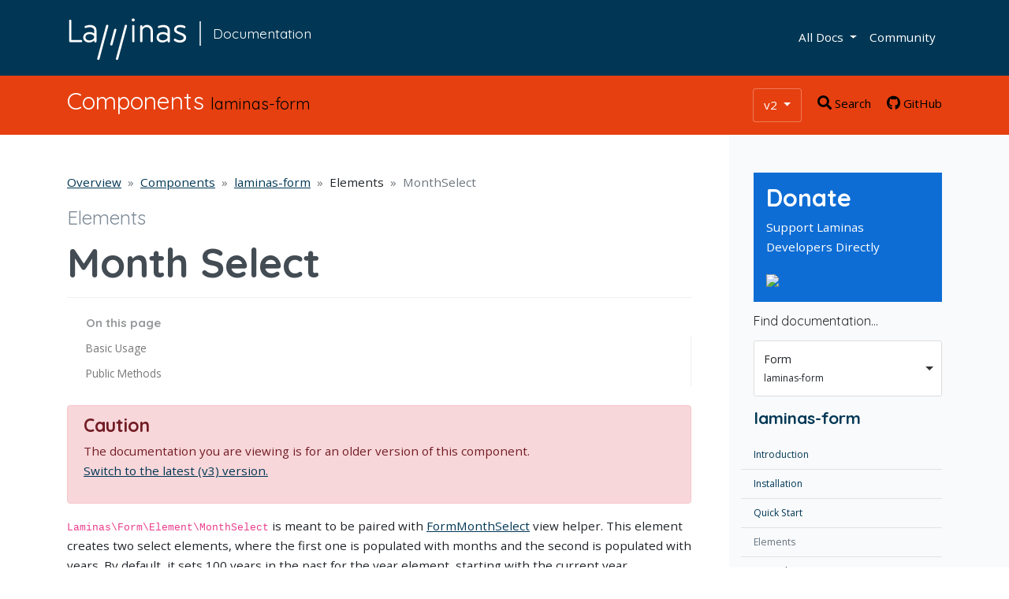

--- FILE ---
content_type: text/html; charset=utf-8
request_url: https://docs.laminas.dev/laminas-form/v2/element/month-select/
body_size: 5719
content:
<!DOCTYPE html>
<html lang="en">

<head>
    <meta charset="utf-8">
    <meta http-equiv="X-UA-Compatible" content="IE=edge">
    <meta name="viewport" content="width=device-width, initial-scale=1.0">
    <meta name="description" content="Validate and display simple and complex forms, casting forms to business objects and vice versa."> 

    
    
        
    
    <meta name="docsearch:version" content="3.0.0,latest">
    <meta name="docsearch:language" content="en">
    <meta name="docsearch:component" content="laminas-form">

    <link rel="canonical" href="https://docs.laminas.dev/laminas-form/v2/element/month-select/">
    <link rel="shortcut icon" href="https://docs.laminas.dev/img/trademark-laminas-foundation-rgb.svg">

    <title>MonthSelect - laminas-form - Laminas Docs</title>

    <link rel="stylesheet" href="https://docs.laminas.dev/css/styles.css">
    
</head>
<body id="page-top" class="components" data-spy="scroll" data-target=".toc" data-offset="20">

    
    <nav class="navbar navbar-expand-lg navbar-dark bg-primary">
    <div class="container">
        
        <a class="logo-link navbar-brand" href="https://getlaminas.org/" data-tooltip data-placement="bottom" title="Go to the Laminas homepage">
            <img src="https://docs.laminas.dev/img/laminas-foundation-white.svg" height="28" alt="Laminas">
        </a>
        <a class="navbar-title" href="https://docs.laminas.dev/" data-tooltip data-placement="bottom" title="Go to the Laminas Documentation">
            Documentation
        </a>

        
        <button type="button" class="navbar-toggler" data-toggle="collapse" data-target="#navbarSupportedContent" aria-controls="navbarSupportedContent" aria-expanded="false" aria-label="Toggle navigation">
            <span class="navbar-toggler-icon"></span>
        </button>

        <div class="collapse navbar-collapse" id="navbarSupportedContent">

            
            <ul class="navbar-nav ml-auto">
                <li class="nav-item">
                    <div class="dropdown sub-project-selector">
                        <a class="dropdown-toggle nav-link" data-toggle="dropdown" aria-expanded="false">
                            All Docs
                        </a>
                        <div class="dropdown-menu" aria-labelledby="dropdownMenuButton">
                            <a href="https://docs.mezzio.dev/" class="dropdown-item">
                                <div class="row align-items-center">
                                    <div class="col-md-4 col-sm-12">
                                        <img src="https://docs.laminas.dev/img/laminas-mezzio-rgb.svg">
                                    </div>
                                    <div class="col-md-8 col-sm-12">
                                        <strong>Mezzio</strong><br>
                                        PSR-15 Middleware in Minutes
                                    </div>
                                </div>
                            </a>
                            <a href="https://docs.laminas.dev/components/" class="dropdown-item">
                                <div class="row align-items-center">
                                    <div class="col-md-4 col-sm-12">
                                        <img src="https://docs.laminas.dev/img/laminas-components-rgb.svg">
                                    </div>
                                    <div class="col-md-8 col-sm-12">
                                        <strong>Components</strong><br>
                                        Components for Enterprise Applications
                                    </div>
                                </div>
                            </a>
                            <a href="https://docs.laminas.dev/mvc" class="dropdown-item">
                                <div class="row align-items-center">
                                    <div class="col-md-4 col-sm-12">
                                        <img src="https://docs.laminas.dev/img/laminas-mvc-rgb.svg">
                                    </div>
                                    <div class="col-md-8 col-sm-12">
                                        <strong>MVC</strong><br>
                                        MVC for Enterprise Applications
                                    </div>
                                </div>
                            </a>
                            <div class="dropdown-divider"></div>
                            <a class="dropdown-item dropdown-item--secondardy" href="https://docs.laminas.dev/migration/">
                                <div class="row align-items-center">
                                    <div class="col-md-8 offset-md-4 col-sm-12">
                                        Migration to Laminas
                                    </div>
                                </div>
                            </a>
                            <a class="dropdown-item dropdown-item--secondardy" href="https://docs.laminas.dev/tutorials/">
                                <div class="row align-items-center">
                                    <div class="col-md-8 offset-md-4 col-sm-12">
                                        Tutorials
                                    </div>
                                </div>
                            </a>
                        </div>
                    </div>
                </li>
                <li class="nav-item">
                    <a href="https://getlaminas.org/participate" class="nav-link">Community</a>
                </li>
            </ul>

            
            
                <div class="d-block d-sm-none">
                    
    <div class="subnavigation hidden-print">
        <h4 class="subnavigation__title">
            <a href="../../..">
                
                
    laminas-form

            </a>
        </h4>

        <h5 class="subnavigation__subtitle">Table of Contents</h5>

        <ul class="subnavigation__list">
            

                
                

                    
                    
                
            

                
                
                    
                        
    <li class="subnavigation__list-item ">
        <a href="../../intro/" class="subnavigation__link">Introduction</a>
    </li>

                    
                        
    <li class="subnavigation__list-item ">
        <a href="../../installation/" class="subnavigation__link">Installation</a>
    </li>

                    
                        
    <li class="subnavigation__list-item ">
        <a href="../../quick-start/" class="subnavigation__link">Quick Start</a>
    </li>

                    
                        
    <li class="subnavigation__list-item">
        <span class="subnavigation__headline">Elements</span>
        <ul class="subnavigation__list">
            
                
    <li class="subnavigation__list-item ">
        <a href="../intro/" class="subnavigation__link">Introduction</a>
    </li>

            
                
    <li class="subnavigation__list-item ">
        <a href="../element/" class="subnavigation__link">Element</a>
    </li>

            
                
    <li class="subnavigation__list-item ">
        <a href="../button/" class="subnavigation__link">button</a>
    </li>

            
                
    <li class="subnavigation__list-item ">
        <a href="../captcha/" class="subnavigation__link">CAPTCHA</a>
    </li>

            
                
    <li class="subnavigation__list-item ">
        <a href="../checkbox/" class="subnavigation__link">checkbox</a>
    </li>

            
                
    <li class="subnavigation__list-item ">
        <a href="../collection/" class="subnavigation__link">Collection</a>
    </li>

            
                
    <li class="subnavigation__list-item ">
        <a href="../color/" class="subnavigation__link">color</a>
    </li>

            
                
    <li class="subnavigation__list-item ">
        <a href="../csrf/" class="subnavigation__link">CSRF</a>
    </li>

            
                
    <li class="subnavigation__list-item ">
        <a href="../date/" class="subnavigation__link">date</a>
    </li>

            
                
    <li class="subnavigation__list-item ">
        <a href="../date-time/" class="subnavigation__link">datetime</a>
    </li>

            
                
    <li class="subnavigation__list-item ">
        <a href="../date-time-local/" class="subnavigation__link">datetime-local</a>
    </li>

            
                
    <li class="subnavigation__list-item ">
        <a href="../email/" class="subnavigation__link">email</a>
    </li>

            
                
    <li class="subnavigation__list-item ">
        <a href="../file/" class="subnavigation__link">file</a>
    </li>

            
                
    <li class="subnavigation__list-item ">
        <a href="../hidden/" class="subnavigation__link">hidden</a>
    </li>

            
                
    <li class="subnavigation__list-item ">
        <a href="../image/" class="subnavigation__link">image</a>
    </li>

            
                
    <li class="subnavigation__list-item ">
        <a href="../month/" class="subnavigation__link">month</a>
    </li>

            
                
    <li class="subnavigation__list-item subnavigation__list-item--active">
        <a href="./" class="subnavigation__link">MonthSelect</a>
    </li>

            
                
    <li class="subnavigation__list-item ">
        <a href="../multi-checkbox/" class="subnavigation__link">MultiCheckbox</a>
    </li>

            
                
    <li class="subnavigation__list-item ">
        <a href="../number/" class="subnavigation__link">number</a>
    </li>

            
                
    <li class="subnavigation__list-item ">
        <a href="../password/" class="subnavigation__link">password</a>
    </li>

            
                
    <li class="subnavigation__list-item ">
        <a href="../radio/" class="subnavigation__link">radio</a>
    </li>

            
                
    <li class="subnavigation__list-item ">
        <a href="../range/" class="subnavigation__link">range</a>
    </li>

            
                
    <li class="subnavigation__list-item ">
        <a href="../search/" class="subnavigation__link">search</a>
    </li>

            
                
    <li class="subnavigation__list-item ">
        <a href="../select/" class="subnavigation__link">select</a>
    </li>

            
                
    <li class="subnavigation__list-item ">
        <a href="../submit/" class="subnavigation__link">submit</a>
    </li>

            
                
    <li class="subnavigation__list-item ">
        <a href="../tel/" class="subnavigation__link">tel</a>
    </li>

            
                
    <li class="subnavigation__list-item ">
        <a href="../text/" class="subnavigation__link">text</a>
    </li>

            
                
    <li class="subnavigation__list-item ">
        <a href="../textarea/" class="subnavigation__link">textarea</a>
    </li>

            
                
    <li class="subnavigation__list-item ">
        <a href="../time/" class="subnavigation__link">time</a>
    </li>

            
                
    <li class="subnavigation__list-item ">
        <a href="../url/" class="subnavigation__link">url</a>
    </li>

            
                
    <li class="subnavigation__list-item ">
        <a href="../week/" class="subnavigation__link">week</a>
    </li>

            
        </ul>
    </li>

                    
                        
    <li class="subnavigation__list-item ">
        <a href="../../collections/" class="subnavigation__link">Collections</a>
    </li>

                    
                        
    <li class="subnavigation__list-item ">
        <a href="../../file-upload/" class="subnavigation__link">File Uploads</a>
    </li>

                    
                        
    <li class="subnavigation__list-item">
        <span class="subnavigation__headline">View Helpers</span>
        <ul class="subnavigation__list">
            
                
    <li class="subnavigation__list-item ">
        <a href="../../helper/intro/" class="subnavigation__link">Introduction</a>
    </li>

            
                
    <li class="subnavigation__list-item ">
        <a href="../../helper/abstract-helper/" class="subnavigation__link">AbstractHelper</a>
    </li>

            
                
    <li class="subnavigation__list-item ">
        <a href="../../helper/form-input/" class="subnavigation__link">formInput</a>
    </li>

            
                
    <li class="subnavigation__list-item ">
        <a href="../../helper/form-element/" class="subnavigation__link">formElement</a>
    </li>

            
                
    <li class="subnavigation__list-item ">
        <a href="../../helper/form-element-errors/" class="subnavigation__link">formElementErrors</a>
    </li>

            
                
    <li class="subnavigation__list-item ">
        <a href="../../helper/form-label/" class="subnavigation__link">formLabel</a>
    </li>

            
                
    <li class="subnavigation__list-item ">
        <a href="../../helper/form-row/" class="subnavigation__link">formRow</a>
    </li>

            
                
    <li class="subnavigation__list-item ">
        <a href="../../helper/form-collection/" class="subnavigation__link">formCollection</a>
    </li>

            
                
    <li class="subnavigation__list-item ">
        <a href="../../helper/form/" class="subnavigation__link">form</a>
    </li>

            
                
    <li class="subnavigation__list-item ">
        <a href="../../helper/form-button/" class="subnavigation__link">formButton</a>
    </li>

            
                
    <li class="subnavigation__list-item ">
        <a href="../../helper/form-captcha/" class="subnavigation__link">formCaptcha</a>
    </li>

            
                
    <li class="subnavigation__list-item ">
        <a href="../../helper/form-checkbox/" class="subnavigation__link">formCheckbox</a>
    </li>

            
                
    <li class="subnavigation__list-item ">
        <a href="../../helper/form-color/" class="subnavigation__link">formColor</a>
    </li>

            
                
    <li class="subnavigation__list-item ">
        <a href="../../helper/form-date/" class="subnavigation__link">formDate</a>
    </li>

            
                
    <li class="subnavigation__list-item ">
        <a href="../../helper/form-date-time/" class="subnavigation__link">formDateTime</a>
    </li>

            
                
    <li class="subnavigation__list-item ">
        <a href="../../helper/form-date-time-local/" class="subnavigation__link">formDateTimeLocal</a>
    </li>

            
                
    <li class="subnavigation__list-item ">
        <a href="../../helper/form-email/" class="subnavigation__link">formEmail</a>
    </li>

            
                
    <li class="subnavigation__list-item ">
        <a href="../../helper/form-file/" class="subnavigation__link">formFile</a>
    </li>

            
                
    <li class="subnavigation__list-item ">
        <a href="../../helper/form-hidden/" class="subnavigation__link">formHidden</a>
    </li>

            
                
    <li class="subnavigation__list-item ">
        <a href="../../helper/form-image/" class="subnavigation__link">formImage</a>
    </li>

            
                
    <li class="subnavigation__list-item ">
        <a href="../../helper/form-month/" class="subnavigation__link">formMonth</a>
    </li>

            
                
    <li class="subnavigation__list-item ">
        <a href="../../helper/form-month-select/" class="subnavigation__link">formMonthSelect</a>
    </li>

            
                
    <li class="subnavigation__list-item ">
        <a href="../../helper/form-multicheckbox/" class="subnavigation__link">formMultiCheckbox</a>
    </li>

            
                
    <li class="subnavigation__list-item ">
        <a href="../../helper/form-number/" class="subnavigation__link">formNumber</a>
    </li>

            
                
    <li class="subnavigation__list-item ">
        <a href="../../helper/form-password/" class="subnavigation__link">formPassword</a>
    </li>

            
                
    <li class="subnavigation__list-item ">
        <a href="../../helper/form-radio/" class="subnavigation__link">formRadio</a>
    </li>

            
                
    <li class="subnavigation__list-item ">
        <a href="../../helper/form-range/" class="subnavigation__link">formRange</a>
    </li>

            
                
    <li class="subnavigation__list-item ">
        <a href="../../helper/form-reset/" class="subnavigation__link">formReset</a>
    </li>

            
                
    <li class="subnavigation__list-item ">
        <a href="../../helper/form-search/" class="subnavigation__link">formSearch</a>
    </li>

            
                
    <li class="subnavigation__list-item ">
        <a href="../../helper/form-select/" class="subnavigation__link">formSelect</a>
    </li>

            
                
    <li class="subnavigation__list-item ">
        <a href="../../helper/form-submit/" class="subnavigation__link">formSubmit</a>
    </li>

            
                
    <li class="subnavigation__list-item ">
        <a href="../../helper/form-tel/" class="subnavigation__link">formTel</a>
    </li>

            
                
    <li class="subnavigation__list-item ">
        <a href="../../helper/form-text/" class="subnavigation__link">formText</a>
    </li>

            
                
    <li class="subnavigation__list-item ">
        <a href="../../helper/form-textarea/" class="subnavigation__link">formTextarea</a>
    </li>

            
                
    <li class="subnavigation__list-item ">
        <a href="../../helper/form-time/" class="subnavigation__link">formTime</a>
    </li>

            
                
    <li class="subnavigation__list-item ">
        <a href="../../helper/form-url/" class="subnavigation__link">formUrl</a>
    </li>

            
                
    <li class="subnavigation__list-item ">
        <a href="../../helper/form-week/" class="subnavigation__link">formWeek</a>
    </li>

            
                
    <li class="subnavigation__list-item">
        <span class="subnavigation__headline">Upload Progress</span>
        <ul class="subnavigation__list">
            
                
    <li class="subnavigation__list-item ">
        <a href="../../helper/upload-progress-helpers/" class="subnavigation__link">Introduction</a>
    </li>

            
                
    <li class="subnavigation__list-item ">
        <a href="../../helper/form-file-apc-progress/" class="subnavigation__link">formFileApcProgress</a>
    </li>

            
                
    <li class="subnavigation__list-item ">
        <a href="../../helper/form-file-session-progress/" class="subnavigation__link">formFileSessionProgress</a>
    </li>

            
                
    <li class="subnavigation__list-item ">
        <a href="../../helper/form-file-upload-progress/" class="subnavigation__link">formFileUploadProgress</a>
    </li>

            
        </ul>
    </li>

            
        </ul>
    </li>

                    
                        
    <li class="subnavigation__list-item ">
        <a href="../../advanced/" class="subnavigation__link">Advanced Use Cases</a>
    </li>

                    
                        
    <li class="subnavigation__list-item">
        <span class="subnavigation__headline">Application Integration</span>
        <ul class="subnavigation__list">
            
                
    <li class="subnavigation__list-item ">
        <a href="../../application-integration/usage-in-a-laminas-mvc-application/" class="subnavigation__link">Usage in a laminas-mvc application</a>
    </li>

            
        </ul>
    </li>

                    
                
            
        </ul>
    </div>

                </div>
            

            
            <div class="d-block d-sm-none">
                <div class="component-selector">
    
    <h5 class="component-selector__subtitle">Find documentation…</h5>
    <select class="form-control component-selector__control">
        <option value="/">Overview</option>
        <optgroup label="Components"></optgroup>
    </select>
</div>
            </div>
        </div>
    </div>
</nav>

    
    <header class="header">
    <div class="container">
        <div class="row">

            
            <div class="col-8">
                <h1 class="header__title">
                    Components

                    
                        <small class="header__subtitle">
                            
                            
    laminas-form

                        </small>
                    
                </h1>
            </div>

            
            <div class="col-4 text-right">
                
                    
<div class="version-selector">
    <div class="btn-group">
        <button type="button" class="btn dropdown-toggle" data-toggle="dropdown" data-display="static" aria-haspopup="true" aria-expanded="false" id="version-selector-dropdown">
            
                v2
            
        </button>
        <div class="dropdown-menu dropdown-menu-right dropdown-menu-lg-left" aria-labelledby="version-selector-dropdown">
            
                
                    <a href="../../../v3/intro/" class="dropdown-item">
                        
                            v3 (latest)
                        
                    </a>
                
            
                
                    <a href="../../intro/" class="dropdown-item active">
                        
                            v2
                        
                    </a>
                
            
        </div>
    </div>
</div>


                    <a href="#" class="header__link header__link--search" data-toggle="modal" data-target="#mkdocs_search_modal" title="Open search">
                        <i class="fa fa-search"></i> Search
                    </a>
                    <a href="https://github.com/laminas/laminas-form" class="header__link header__link--github" title="Go to repository of laminas-form">
                        <i class="fab fa-github"></i> GitHub
                    </a>
                
            </div>
        </div>
    </div>
</header>

    
    <div class="container">
        <div class="row">
            <div class="col-md-9 col-sm-12 content" role="main">
                
                
                    
    

    
    
        <div class="toc">
            <h6 class="toc__headline">On this page</h6>
            <ul class="toc__list">
                
                    <li class="toc__entry">
                        <a href="#basic-usage" class="toc__link nav-link">Basic Usage</a>
                    </li>
                
                    <li class="toc__entry">
                        <a href="#public-methods" class="toc__link nav-link">Public Methods</a>
                    </li>
                
            </ul>
        </div>
    

                

                
                    <nav aria-label="breadcrumb">
    <ol class="breadcrumb">
        
            <li class="breadcrumb-item"><a href="https://docs.laminas.dev/">Overview</a></li>
            <li class="breadcrumb-item"><a href="https://docs.laminas.dev/components/">Components</a></li>

            
                <li class="breadcrumb-item">
                    <a href="../../..">
                        
    laminas-form

                    </a>
                </li>

                
                    
                        
                        
                    
                
                    
                        
                        
                            <li class="breadcrumb-item">Elements</li>
                        
                    
                

                <li class="breadcrumb-item active" aria-current="page">MonthSelect</li>
            
        
    </ol>
</nav>



    <div class="alert alert-danger" role="alert">
        <h4>Caution</h4>
        <p>
            The documentation you are viewing is for an older version of this component.<br>
            <a href="../../..">Switch to the latest (v3) version.</a>
        </p>
    </div>




    
    
        <h2 class="chapter__headline">Elements</h2>
    

    <h1 id="month-select">Month Select</h1>
<p><code>Laminas\Form\Element\MonthSelect</code> is meant to be paired with
<a href="../../helper/form-month-select/">FormMonthSelect</a> view helper.  This element
creates two select elements, where the first one is populated with months and
the second is populated with years. By default, it sets 100 years in the past
for the year element, starting with the current year.</p>
<h2 id="basic-usage">Basic Usage</h2>
<pre class="highlight"><code class="language-php">use Laminas\Form\Element;
use Laminas\Form\Form;

$monthYear = new Element\MonthSelect('monthyear');
$monthYear-&gt;setLabel('Select a month and a year');
$monthYear-&gt;setMinYear(1986);

$form = new Form('dateselect');
$form-&gt;add($monthYear);</code></pre>
<p>Using array notation:</p>
<pre class="highlight"><code class="language-php">use Laminas\Form\Element;
use Laminas\Form\Form;

$form = new Form('dateselect');
$form-&gt;add([
    'type' =&gt; Element\MonthSelect::class,
    'name' =&gt; 'monthyear',
    'options' =&gt; [
        'label' =&gt; 'Select a month and a year',
        'min_year' =&gt; 1986,
    ],
]);</code></pre>
<h2 id="public-methods">Public Methods</h2>
<p>The following methods are specific to the <code>MonthSelect</code> element; all other methods
defined by the <a href="../element/#public-methods">parent <code>Element</code> class</a> are also
available.</p>
<div class="table-responsive"><table>
<thead>
<tr>
<th>Method signature</th>
<th>Description</th>
</tr>
</thead>
<tbody>
<tr>
<td><code>getMonthElement() : Laminas\Form\Element\Select</code></td>
<td>Returns the <a href="../select/">Select</a> element that is used for the months part.</td>
</tr>
<tr>
<td><code>getYearElement() : Laminas\Form\Element\Select</code></td>
<td>Returns the <a href="../select/">Select</a> element that is used for the years part.</td>
</tr>
<tr>
<td><code>setMonthAttributes(array $monthAttributes) : void</code></td>
<td>Set attributes on the <a href="../select/">Select</a> element that is used for the months part.</td>
</tr>
<tr>
<td><code>getMonthAttributes() : array</code></td>
<td>Get attributes on the <a href="../select/">Select</a> element that is used for the months part.</td>
</tr>
<tr>
<td><code>setYearAttributes(array $yearAttributes) : void</code></td>
<td>Set attributes on the <a href="../select/">Select</a> element that is used for the years part.</td>
</tr>
<tr>
<td><code>getYearAttributes() : array</code></td>
<td>Get attributes on the <a href="../select/">Select</a> element that is used for the years part.</td>
</tr>
<tr>
<td><code>setMinYear(int $minYear) : void</code></td>
<td>Set the minimum year.</td>
</tr>
<tr>
<td><code>getMinYear() : int</code></td>
<td>Get the minimum year.</td>
</tr>
<tr>
<td><code>setMaxYear(int $maxYear) : void</code></td>
<td>Set the maximum year.</td>
</tr>
<tr>
<td><code>getMaxYear() : int</code></td>
<td>Get the maximum year.</td>
</tr>
<tr>
<td><code>setValue(mixed $value) : void</code></td>
<td>Set the value for the <code>MonthSelect</code> element. If the value is an instance of PHP's <code>DateTime</code>, it will use the month and year values from that date. Otherwise, the value should be an associative array with the <code>month</code> key for the month value, and with the <code>year</code> key for the year value.</td>
</tr>
</tbody>
</table></div>




    <nav>
    <ul class="page-nav hidden-print">

        
        <li class="page-nav__item">
            
                <a rel="prev" class="page-nav__link page-nav__link--prev" href="../month/">
                    <small class="page-nav__label">Previous</small>
                    <i class="fa fa-chevron-left"></i>
                    month
                </a>
            
        </li>

        
        <li class="page-nav__item">
            
                <a rel="next" class="page-nav__link page-nav__link--next" href="../multi-checkbox/">
                    <small class="page-nav__label">Next</small>
                    MultiCheckbox
                    <i class="fa fa-chevron-right"></i>
                </a>
            
        </li>
    </ul>
</nav>



                
            </div>
            <div class="col-md-3 col-sm-12 sidebar">
                <div class="donation-banner">
    <a href="https://getlaminas.org/support/">
        <h2>Donate</h2>
        <p>Support Laminas Developers Directly</p>
        <img src="https://funding.communitybridge.org/assets/cb-f-horizontal-white.svg">
    </a>
</div>

                
                    <div class="component-selector">
    
    <h5 class="component-selector__subtitle">Find documentation…</h5>
    <select class="form-control component-selector__control">
        <option value="/">Overview</option>
        <optgroup label="Components"></optgroup>
    </select>
</div>
                    
    <div class="subnavigation hidden-print">
        <h4 class="subnavigation__title">
            <a href="../../..">
                
                
    laminas-form

            </a>
        </h4>

        <h5 class="subnavigation__subtitle">Table of Contents</h5>

        <ul class="subnavigation__list">
            

                
                

                    
                    
                
            

                
                
                    
                        
    <li class="subnavigation__list-item ">
        <a href="../../intro/" class="subnavigation__link">Introduction</a>
    </li>

                    
                        
    <li class="subnavigation__list-item ">
        <a href="../../installation/" class="subnavigation__link">Installation</a>
    </li>

                    
                        
    <li class="subnavigation__list-item ">
        <a href="../../quick-start/" class="subnavigation__link">Quick Start</a>
    </li>

                    
                        
    <li class="subnavigation__list-item">
        <span class="subnavigation__headline">Elements</span>
        <ul class="subnavigation__list">
            
                
    <li class="subnavigation__list-item ">
        <a href="../intro/" class="subnavigation__link">Introduction</a>
    </li>

            
                
    <li class="subnavigation__list-item ">
        <a href="../element/" class="subnavigation__link">Element</a>
    </li>

            
                
    <li class="subnavigation__list-item ">
        <a href="../button/" class="subnavigation__link">button</a>
    </li>

            
                
    <li class="subnavigation__list-item ">
        <a href="../captcha/" class="subnavigation__link">CAPTCHA</a>
    </li>

            
                
    <li class="subnavigation__list-item ">
        <a href="../checkbox/" class="subnavigation__link">checkbox</a>
    </li>

            
                
    <li class="subnavigation__list-item ">
        <a href="../collection/" class="subnavigation__link">Collection</a>
    </li>

            
                
    <li class="subnavigation__list-item ">
        <a href="../color/" class="subnavigation__link">color</a>
    </li>

            
                
    <li class="subnavigation__list-item ">
        <a href="../csrf/" class="subnavigation__link">CSRF</a>
    </li>

            
                
    <li class="subnavigation__list-item ">
        <a href="../date/" class="subnavigation__link">date</a>
    </li>

            
                
    <li class="subnavigation__list-item ">
        <a href="../date-time/" class="subnavigation__link">datetime</a>
    </li>

            
                
    <li class="subnavigation__list-item ">
        <a href="../date-time-local/" class="subnavigation__link">datetime-local</a>
    </li>

            
                
    <li class="subnavigation__list-item ">
        <a href="../email/" class="subnavigation__link">email</a>
    </li>

            
                
    <li class="subnavigation__list-item ">
        <a href="../file/" class="subnavigation__link">file</a>
    </li>

            
                
    <li class="subnavigation__list-item ">
        <a href="../hidden/" class="subnavigation__link">hidden</a>
    </li>

            
                
    <li class="subnavigation__list-item ">
        <a href="../image/" class="subnavigation__link">image</a>
    </li>

            
                
    <li class="subnavigation__list-item ">
        <a href="../month/" class="subnavigation__link">month</a>
    </li>

            
                
    <li class="subnavigation__list-item subnavigation__list-item--active">
        <a href="./" class="subnavigation__link">MonthSelect</a>
    </li>

            
                
    <li class="subnavigation__list-item ">
        <a href="../multi-checkbox/" class="subnavigation__link">MultiCheckbox</a>
    </li>

            
                
    <li class="subnavigation__list-item ">
        <a href="../number/" class="subnavigation__link">number</a>
    </li>

            
                
    <li class="subnavigation__list-item ">
        <a href="../password/" class="subnavigation__link">password</a>
    </li>

            
                
    <li class="subnavigation__list-item ">
        <a href="../radio/" class="subnavigation__link">radio</a>
    </li>

            
                
    <li class="subnavigation__list-item ">
        <a href="../range/" class="subnavigation__link">range</a>
    </li>

            
                
    <li class="subnavigation__list-item ">
        <a href="../search/" class="subnavigation__link">search</a>
    </li>

            
                
    <li class="subnavigation__list-item ">
        <a href="../select/" class="subnavigation__link">select</a>
    </li>

            
                
    <li class="subnavigation__list-item ">
        <a href="../submit/" class="subnavigation__link">submit</a>
    </li>

            
                
    <li class="subnavigation__list-item ">
        <a href="../tel/" class="subnavigation__link">tel</a>
    </li>

            
                
    <li class="subnavigation__list-item ">
        <a href="../text/" class="subnavigation__link">text</a>
    </li>

            
                
    <li class="subnavigation__list-item ">
        <a href="../textarea/" class="subnavigation__link">textarea</a>
    </li>

            
                
    <li class="subnavigation__list-item ">
        <a href="../time/" class="subnavigation__link">time</a>
    </li>

            
                
    <li class="subnavigation__list-item ">
        <a href="../url/" class="subnavigation__link">url</a>
    </li>

            
                
    <li class="subnavigation__list-item ">
        <a href="../week/" class="subnavigation__link">week</a>
    </li>

            
        </ul>
    </li>

                    
                        
    <li class="subnavigation__list-item ">
        <a href="../../collections/" class="subnavigation__link">Collections</a>
    </li>

                    
                        
    <li class="subnavigation__list-item ">
        <a href="../../file-upload/" class="subnavigation__link">File Uploads</a>
    </li>

                    
                        
    <li class="subnavigation__list-item">
        <span class="subnavigation__headline">View Helpers</span>
        <ul class="subnavigation__list">
            
                
    <li class="subnavigation__list-item ">
        <a href="../../helper/intro/" class="subnavigation__link">Introduction</a>
    </li>

            
                
    <li class="subnavigation__list-item ">
        <a href="../../helper/abstract-helper/" class="subnavigation__link">AbstractHelper</a>
    </li>

            
                
    <li class="subnavigation__list-item ">
        <a href="../../helper/form-input/" class="subnavigation__link">formInput</a>
    </li>

            
                
    <li class="subnavigation__list-item ">
        <a href="../../helper/form-element/" class="subnavigation__link">formElement</a>
    </li>

            
                
    <li class="subnavigation__list-item ">
        <a href="../../helper/form-element-errors/" class="subnavigation__link">formElementErrors</a>
    </li>

            
                
    <li class="subnavigation__list-item ">
        <a href="../../helper/form-label/" class="subnavigation__link">formLabel</a>
    </li>

            
                
    <li class="subnavigation__list-item ">
        <a href="../../helper/form-row/" class="subnavigation__link">formRow</a>
    </li>

            
                
    <li class="subnavigation__list-item ">
        <a href="../../helper/form-collection/" class="subnavigation__link">formCollection</a>
    </li>

            
                
    <li class="subnavigation__list-item ">
        <a href="../../helper/form/" class="subnavigation__link">form</a>
    </li>

            
                
    <li class="subnavigation__list-item ">
        <a href="../../helper/form-button/" class="subnavigation__link">formButton</a>
    </li>

            
                
    <li class="subnavigation__list-item ">
        <a href="../../helper/form-captcha/" class="subnavigation__link">formCaptcha</a>
    </li>

            
                
    <li class="subnavigation__list-item ">
        <a href="../../helper/form-checkbox/" class="subnavigation__link">formCheckbox</a>
    </li>

            
                
    <li class="subnavigation__list-item ">
        <a href="../../helper/form-color/" class="subnavigation__link">formColor</a>
    </li>

            
                
    <li class="subnavigation__list-item ">
        <a href="../../helper/form-date/" class="subnavigation__link">formDate</a>
    </li>

            
                
    <li class="subnavigation__list-item ">
        <a href="../../helper/form-date-time/" class="subnavigation__link">formDateTime</a>
    </li>

            
                
    <li class="subnavigation__list-item ">
        <a href="../../helper/form-date-time-local/" class="subnavigation__link">formDateTimeLocal</a>
    </li>

            
                
    <li class="subnavigation__list-item ">
        <a href="../../helper/form-email/" class="subnavigation__link">formEmail</a>
    </li>

            
                
    <li class="subnavigation__list-item ">
        <a href="../../helper/form-file/" class="subnavigation__link">formFile</a>
    </li>

            
                
    <li class="subnavigation__list-item ">
        <a href="../../helper/form-hidden/" class="subnavigation__link">formHidden</a>
    </li>

            
                
    <li class="subnavigation__list-item ">
        <a href="../../helper/form-image/" class="subnavigation__link">formImage</a>
    </li>

            
                
    <li class="subnavigation__list-item ">
        <a href="../../helper/form-month/" class="subnavigation__link">formMonth</a>
    </li>

            
                
    <li class="subnavigation__list-item ">
        <a href="../../helper/form-month-select/" class="subnavigation__link">formMonthSelect</a>
    </li>

            
                
    <li class="subnavigation__list-item ">
        <a href="../../helper/form-multicheckbox/" class="subnavigation__link">formMultiCheckbox</a>
    </li>

            
                
    <li class="subnavigation__list-item ">
        <a href="../../helper/form-number/" class="subnavigation__link">formNumber</a>
    </li>

            
                
    <li class="subnavigation__list-item ">
        <a href="../../helper/form-password/" class="subnavigation__link">formPassword</a>
    </li>

            
                
    <li class="subnavigation__list-item ">
        <a href="../../helper/form-radio/" class="subnavigation__link">formRadio</a>
    </li>

            
                
    <li class="subnavigation__list-item ">
        <a href="../../helper/form-range/" class="subnavigation__link">formRange</a>
    </li>

            
                
    <li class="subnavigation__list-item ">
        <a href="../../helper/form-reset/" class="subnavigation__link">formReset</a>
    </li>

            
                
    <li class="subnavigation__list-item ">
        <a href="../../helper/form-search/" class="subnavigation__link">formSearch</a>
    </li>

            
                
    <li class="subnavigation__list-item ">
        <a href="../../helper/form-select/" class="subnavigation__link">formSelect</a>
    </li>

            
                
    <li class="subnavigation__list-item ">
        <a href="../../helper/form-submit/" class="subnavigation__link">formSubmit</a>
    </li>

            
                
    <li class="subnavigation__list-item ">
        <a href="../../helper/form-tel/" class="subnavigation__link">formTel</a>
    </li>

            
                
    <li class="subnavigation__list-item ">
        <a href="../../helper/form-text/" class="subnavigation__link">formText</a>
    </li>

            
                
    <li class="subnavigation__list-item ">
        <a href="../../helper/form-textarea/" class="subnavigation__link">formTextarea</a>
    </li>

            
                
    <li class="subnavigation__list-item ">
        <a href="../../helper/form-time/" class="subnavigation__link">formTime</a>
    </li>

            
                
    <li class="subnavigation__list-item ">
        <a href="../../helper/form-url/" class="subnavigation__link">formUrl</a>
    </li>

            
                
    <li class="subnavigation__list-item ">
        <a href="../../helper/form-week/" class="subnavigation__link">formWeek</a>
    </li>

            
                
    <li class="subnavigation__list-item">
        <span class="subnavigation__headline">Upload Progress</span>
        <ul class="subnavigation__list">
            
                
    <li class="subnavigation__list-item ">
        <a href="../../helper/upload-progress-helpers/" class="subnavigation__link">Introduction</a>
    </li>

            
                
    <li class="subnavigation__list-item ">
        <a href="../../helper/form-file-apc-progress/" class="subnavigation__link">formFileApcProgress</a>
    </li>

            
                
    <li class="subnavigation__list-item ">
        <a href="../../helper/form-file-session-progress/" class="subnavigation__link">formFileSessionProgress</a>
    </li>

            
                
    <li class="subnavigation__list-item ">
        <a href="../../helper/form-file-upload-progress/" class="subnavigation__link">formFileUploadProgress</a>
    </li>

            
        </ul>
    </li>

            
        </ul>
    </li>

                    
                        
    <li class="subnavigation__list-item ">
        <a href="../../advanced/" class="subnavigation__link">Advanced Use Cases</a>
    </li>

                    
                        
    <li class="subnavigation__list-item">
        <span class="subnavigation__headline">Application Integration</span>
        <ul class="subnavigation__list">
            
                
    <li class="subnavigation__list-item ">
        <a href="../../application-integration/usage-in-a-laminas-mvc-application/" class="subnavigation__link">Usage in a laminas-mvc application</a>
    </li>

            
        </ul>
    </li>

                    
                
            
        </ul>
    </div>

                    
                
            </div>
        </div>
    </div>

    
    <footer class="footer">
    <div class="container">

        
        <div class="row">
            <div class="col-md-12 text-center">
                <a class="footer__button" href="#page-top"><i class="fa fa-chevron-up" aria-hidden="true"></i></a>
            </div>
        </div>

        <div class="row">
            <div class="col-md-12">
                <h5>Laminas</h5>
                <ul>
                    <li>Laminas Project <a href="https://getlaminas.org/">The new foundation for the community-supported, open source continuation of Zend Framework</a></li>
                    <li>Laminas Components and MVC <a href="https://docs.laminas.dev/">Components and MVC for enterprise applications</a></li>
                    <li>Mezzio <a href="https://docs.mezzio.dev/">PSR-15 middleware in minutes</a></li>
                    <li>Maintenance Overview <a href="https://getlaminas.org/packages-maintenance-status/">Current maintenance status of Laminas &amp; Mezzio packages</a></li>
                </ul>
            </div>
        </div>

        <div class="row">
            <div class="col-md-12">
                <div class="row">

                    
                    <div class="col-md-4">
                        <h4 class="footer__headline">Support</h4>
                        <ul class="support__list">
                            <li class="support__list-item">
                                <a href="https://discourse.laminas.dev" class="support__link" title="Forum"><i class="fa fa-comments"></i></a>
                            </li>
                            <li class="support__list-item">
                                <a href="https://laminas.dev/chat" class="support__link" title="Chat"><i class="fab fa-slack"></i></a>
                            </li>
                            <li class="support__list-item">
                                <a href="https://github.com/laminas" class="support__link" title="Github"><i class="fab fa-github"></i></a>
                            </li>
                            <li class="support__list-item">
                                <a href="https://phpc.social/@getlaminas" class="support__link" title="Mastodon"><i class="fab fa-mastodon"></i></a>
                            </li>
                            <li class="support__list-item">
                                <a href="https://getlaminas.org/blog/rss.xml" class="support__link" title="Blog feed"><i class="fa fa-rss"></i></a>
                            </li>
                            <li class="support__list-item">
                                <a href="https://getlaminas.org/security/feed" class="support__link" title="Security feed"><i class="fa fa-rss-square"></i></a>
                            </li>
                        </ul>
                    </div>

                    
                    <div class="col-md-4">
                        <h4 class="footer__headline">License</h4>
                        <p>
                            Code licensed under <a
                                href="https://github.com/laminas/laminas-form/blob/-/LICENSE.md">BSD 3-Clause</a>.
                        </p>
                    </div>

                    
                    <div class="col-md-4">
                        <h4 class="footer__headline">Copyright</h4>
                        <p>
                            <!--Built with love by the Laminas team with the help of our
                            <a href="https://github.com/laminas/laminas-form/graphs/contributors">contributors</a>.<br>-->
                            &copy; 2026 <a href="https://getlaminas.org/">Laminas Project</a> a Series of LF Projects, LLC.
                        </p>
                    </div>
                </div>
            </div>
        </div>
    </div>
</footer>

    <script>
        let base_url = '../../..',
            project  = "components",
            siteName = 'laminas-form';
    </script>
    <script src="https://docs.laminas.dev/js/scripts.js"></script>
    
        <script src="../../../search/main.js"></script>
    

    
    <div class="modal" id="mkdocs_search_modal" tabindex="-1" role="dialog" aria-labelledby="Search Modal" aria-hidden="true">
    <div class="modal-dialog" role="document">
        <div class="modal-content">
            <div class="modal-header">
                <h5 class="modal-title">Search</h5>
                <button type="button" class="close" data-dismiss="modal" aria-label="Close">
                    <span aria-hidden="true">&times;</span>
                    <span class="sr-only">Close</span>
                </button>
            </div>
            <div class="modal-body">
                <form role="form">
                    <div class="form-group">
                        <input type="text" class="form-control" placeholder="Search in laminas-form" id="mkdocs-search-query">
                    </div>
                </form>
                <div id="mkdocs-search-results"></div>
            </div>
        </div>
    </div>
</div>
</body>


</html>


--- FILE ---
content_type: image/svg+xml
request_url: https://docs.laminas.dev/img/laminas-mvc-rgb.svg
body_size: 1053
content:
<svg xmlns="http://www.w3.org/2000/svg" viewBox="0 0 220 100"><defs><style>.b9dc066c-3a9b-4ea6-9863-b3dfaaffaf58{fill:#0d3755;}.e530d572-17a2-4264-901f-08a32a772dc2{fill:#009ee3;}</style></defs><title>laminas-mvc</title><g id="b3881562-c68f-4fe8-b381-7e275f7f8114" data-name="Ebene 4"><path class="b9dc066c-3a9b-4ea6-9863-b3dfaaffaf58" d="M81.44,32A1.32,1.32,0,0,1,83.26,31a1.36,1.36,0,0,1,1.13,1.84L72.72,76.34a1.52,1.52,0,0,1-2.94-.79Z"/><path class="b9dc066c-3a9b-4ea6-9863-b3dfaaffaf58" d="M106.21,32A1.32,1.32,0,0,1,108,31a1.36,1.36,0,0,1,1.13,1.84L97.49,76.34a1.53,1.53,0,0,1-2.95-.79Z"/><path class="b9dc066c-3a9b-4ea6-9863-b3dfaaffaf58" d="M32.53,25.75c0-1,.48-1.49,1.45-1.49a1.3,1.3,0,0,1,1.48,1.49V51.13H48.35c1,0,1.49.48,1.49,1.44a1.3,1.3,0,0,1-1.49,1.49H34.5c-1.33,0-2-.76-2-2.29v-26Z"/><path class="b9dc066c-3a9b-4ea6-9863-b3dfaaffaf58" d="M60.65,31.21c5.34,0,8.16,3.21,8.16,7.27V52.9a1.49,1.49,0,0,1-3,0c0-.77,0-1,0-1.37a9.39,9.39,0,0,1-6.86,2.81c-3.94,0-7.72-2.21-7.72-6.7,0-4.7,4.3-7.11,8.52-7.11,2.29,0,4.74.68,6.06,2V38.76c0-2.77-2.25-4.62-6-4.62-2.61,0-4.3,1-5.54,1a1.21,1.21,0,0,1-1.37-1.25A1.76,1.76,0,0,1,54,32.41,17.21,17.21,0,0,1,60.65,31.21Zm-1.2,20.36c3,0,6.3-1.6,6.3-4.38,0-2.45-3-3.85-6-3.85-2.81,0-5.5,1.28-5.5,4.1S56.72,51.57,59.45,51.57Z"/><path class="b9dc066c-3a9b-4ea6-9863-b3dfaaffaf58" d="M117.39,22.53a2,2,0,1,1-2,2A2,2,0,0,1,117.39,22.53ZM116,32.74a1.32,1.32,0,0,1,1.48-1.49c1,0,1.57.48,1.57,1.49V52.58c0,1-.52,1.48-1.53,1.48A1.33,1.33,0,0,1,116,52.58Z"/><path class="b9dc066c-3a9b-4ea6-9863-b3dfaaffaf58" d="M126.61,33c0-1.05.48-1.57,1.44-1.57s1.49.52,1.49,1.57v1.52a6.67,6.67,0,0,1,6-3.49,7.7,7.7,0,0,1,7.84,7.67v13.9c0,1-.49,1.44-1.49,1.44a1.28,1.28,0,0,1-1.45-1.44V40c0-4-2.69-6-5.38-6s-5.54,2.05-5.54,6V52.62a1.47,1.47,0,0,1-2.93,0Z"/><path class="b9dc066c-3a9b-4ea6-9863-b3dfaaffaf58" d="M157.73,31.21c5.34,0,8.15,3.21,8.15,7.27V52.9a1.49,1.49,0,0,1-3,0c0-.77,0-1,0-1.37A9.43,9.43,0,0,1,156,54.38c-3.94,0-7.71-2.21-7.71-6.7,0-4.7,4.3-7.11,8.52-7.11,2.28,0,4.73.68,6.06,2V38.76c0-2.77-2.25-4.62-6-4.62-2.61,0-4.29,1-5.54,1a1.21,1.21,0,0,1-1.36-1.25,1.76,1.76,0,0,1,1.12-1.45A17.3,17.3,0,0,1,157.73,31.21Zm-1.21,20.36c3.06,0,6.31-1.6,6.31-4.38,0-2.45-3.05-3.85-6-3.85-2.81,0-5.5,1.28-5.5,4.1S153.79,51.57,156.52,51.57Z"/><path class="b9dc066c-3a9b-4ea6-9863-b3dfaaffaf58" d="M179.23,51.53c2.17,0,4.94-.88,4.94-3.49,0-2-2.49-3.1-4.61-3.86-3.66-1.32-8.08-3.09-8.08-6.5,0-4.54,3.82-6.55,8.08-6.55a13.06,13.06,0,0,1,6.22,1.45,1.55,1.55,0,0,1,.77,1.4,1.3,1.3,0,0,1-1.37,1.41,1.82,1.82,0,0,1-.88-.24,10.8,10.8,0,0,0-4.82-1c-2.37,0-4.82.85-4.82,3.22,0,1.84,3.13,2.81,6.14,4,3.3,1.37,6.67,2.77,6.67,6.39,0,4.94-4.34,6.74-8.31,6.74a13.44,13.44,0,0,1-7.43-2.36,1.45,1.45,0,0,1-.52-1.21c0-1.12.56-1.65,1.32-1.65a2.18,2.18,0,0,1,1.17.45A10.11,10.11,0,0,0,179.23,51.53Z"/><path class="b9dc066c-3a9b-4ea6-9863-b3dfaaffaf58" d="M92.13,37.29a1.32,1.32,0,0,1,1.82-1,1.36,1.36,0,0,1,1.13,1.84L89.94,57.26A1.52,1.52,0,0,1,87,56.47Z"/><g id="f0a2539d-ac6a-47d9-986d-06858d74d6f0" data-name="mvc"><path class="e530d572-17a2-4264-901f-08a32a772dc2" d="M122.24,75.44,125,66.59c.21-.7.63-1,1.16-1s.9.38,1,1.18l1.51,10.13c0,.05,0,.08,0,.13a.57.57,0,0,1-.6.59c-.39,0-.59-.21-.65-.65L126,67.06l-3.17,9.83c-.14.47-.39.69-.66.69s-.52-.22-.67-.69l-3.05-9.84L117,76.9c-.07.44-.25.67-.65.67a.51.51,0,0,1-.57-.55.68.68,0,0,1,0-.2l1.6-10.1c.13-.81.47-1.22,1-1.22s.93.36,1.14,1.09Z"/><path class="e530d572-17a2-4264-901f-08a32a772dc2" d="M134.37,75.57,137.68,66a.59.59,0,0,1,.57-.47.74.74,0,0,1,.71.66.48.48,0,0,1,0,.2l-3.63,10.18c-.24.66-.55,1-.92,1s-.62-.29-.83-.86L129.82,66.4a1,1,0,0,1,0-.3c0-.39.21-.58.62-.58A.63.63,0,0,1,131,66Z"/><path class="e530d572-17a2-4264-901f-08a32a772dc2" d="M148.7,75.21a.55.55,0,0,1,.59.6.8.8,0,0,1-.25.61,5.13,5.13,0,0,1-3.47,1.34c-3.7,0-5.54-3.1-5.54-6.23s1.9-6.4,5.64-6.4a4.86,4.86,0,0,1,3.42,1.34.74.74,0,0,1,.31.58.6.6,0,0,1-.58.65.79.79,0,0,1-.51-.2,3.76,3.76,0,0,0-2.69-1c-2.86,0-4.27,2.48-4.27,5s1.46,5.1,4.28,5.1a3.71,3.71,0,0,0,2.67-1.12A.53.53,0,0,1,148.7,75.21Z"/></g></g></svg>

--- FILE ---
content_type: image/svg+xml
request_url: https://docs.laminas.dev/img/laminas-components-rgb.svg
body_size: 1878
content:
<svg xmlns="http://www.w3.org/2000/svg" viewBox="0 0 220 100"><defs><style>.f7e35459-106b-44f5-9fb6-5c45e6936e80{fill:#0d3755;}.a956290e-8af9-4002-9a6d-c8ef8f35c665{fill:#e64010;}</style></defs><title>laminas-components</title><g id="a8d58070-a41d-4b05-b69b-073c3b5c5a30" data-name="Laminas"><path class="f7e35459-106b-44f5-9fb6-5c45e6936e80" d="M81.44,32A1.32,1.32,0,0,1,83.26,31a1.36,1.36,0,0,1,1.13,1.84L72.72,76.34a1.52,1.52,0,0,1-2.94-.79Z"/><path class="f7e35459-106b-44f5-9fb6-5c45e6936e80" d="M106.21,32A1.32,1.32,0,0,1,108,31a1.36,1.36,0,0,1,1.13,1.84L97.49,76.34a1.53,1.53,0,0,1-2.95-.79Z"/><path class="f7e35459-106b-44f5-9fb6-5c45e6936e80" d="M32.53,25.75c0-1,.48-1.49,1.45-1.49a1.3,1.3,0,0,1,1.48,1.49V51.13H48.35c1,0,1.49.48,1.49,1.44a1.3,1.3,0,0,1-1.49,1.49H34.5c-1.33,0-2-.76-2-2.29v-26Z"/><path class="f7e35459-106b-44f5-9fb6-5c45e6936e80" d="M60.65,31.21c5.34,0,8.16,3.21,8.16,7.27V52.9a1.49,1.49,0,0,1-3,0c0-.77,0-1,0-1.37a9.39,9.39,0,0,1-6.86,2.81c-3.94,0-7.72-2.21-7.72-6.7,0-4.7,4.3-7.11,8.52-7.11,2.29,0,4.74.68,6.06,2V38.76c0-2.77-2.25-4.62-6-4.62-2.61,0-4.3,1-5.54,1a1.21,1.21,0,0,1-1.37-1.25A1.76,1.76,0,0,1,54,32.41,17.21,17.21,0,0,1,60.65,31.21Zm-1.2,20.36c3,0,6.3-1.6,6.3-4.38,0-2.45-3-3.85-6-3.85-2.81,0-5.5,1.28-5.5,4.1S56.72,51.57,59.45,51.57Z"/><path class="f7e35459-106b-44f5-9fb6-5c45e6936e80" d="M117.39,22.53a2,2,0,1,1-2,2A2,2,0,0,1,117.39,22.53ZM116,32.74a1.32,1.32,0,0,1,1.48-1.49c1,0,1.57.48,1.57,1.49V52.58c0,1-.52,1.48-1.53,1.48A1.33,1.33,0,0,1,116,52.58Z"/><path class="f7e35459-106b-44f5-9fb6-5c45e6936e80" d="M126.61,33c0-1.05.48-1.57,1.44-1.57s1.49.52,1.49,1.57v1.52a6.67,6.67,0,0,1,6-3.49,7.7,7.7,0,0,1,7.84,7.67v13.9c0,1-.49,1.44-1.49,1.44a1.28,1.28,0,0,1-1.45-1.44V40c0-4-2.69-6-5.38-6s-5.54,2.05-5.54,6V52.62a1.47,1.47,0,0,1-2.93,0Z"/><path class="f7e35459-106b-44f5-9fb6-5c45e6936e80" d="M157.73,31.21c5.34,0,8.15,3.21,8.15,7.27V52.9a1.49,1.49,0,0,1-3,0c0-.77,0-1,0-1.37A9.43,9.43,0,0,1,156,54.38c-3.94,0-7.71-2.21-7.71-6.7,0-4.7,4.3-7.11,8.52-7.11,2.28,0,4.73.68,6.06,2V38.76c0-2.77-2.25-4.62-6-4.62-2.61,0-4.29,1-5.54,1a1.21,1.21,0,0,1-1.36-1.25,1.76,1.76,0,0,1,1.12-1.45A17.3,17.3,0,0,1,157.73,31.21Zm-1.21,20.36c3.06,0,6.31-1.6,6.31-4.38,0-2.45-3.05-3.85-6-3.85-2.81,0-5.5,1.28-5.5,4.1S153.79,51.57,156.52,51.57Z"/><path class="f7e35459-106b-44f5-9fb6-5c45e6936e80" d="M179.23,51.53c2.17,0,4.94-.88,4.94-3.49,0-2-2.49-3.1-4.61-3.86-3.66-1.32-8.08-3.09-8.08-6.5,0-4.54,3.82-6.55,8.08-6.55a13.06,13.06,0,0,1,6.22,1.45,1.55,1.55,0,0,1,.77,1.4,1.3,1.3,0,0,1-1.37,1.41,1.82,1.82,0,0,1-.88-.24,10.8,10.8,0,0,0-4.82-1c-2.37,0-4.82.85-4.82,3.22,0,1.84,3.13,2.81,6.14,4,3.3,1.37,6.67,2.77,6.67,6.39,0,4.94-4.34,6.74-8.31,6.74a13.44,13.44,0,0,1-7.43-2.36,1.45,1.45,0,0,1-.52-1.21c0-1.12.56-1.65,1.32-1.65a2.18,2.18,0,0,1,1.17.45A10.11,10.11,0,0,0,179.23,51.53Z"/><path class="f7e35459-106b-44f5-9fb6-5c45e6936e80" d="M92.13,37.29a1.32,1.32,0,0,1,1.82-1,1.36,1.36,0,0,1,1.13,1.84L89.94,57.26A1.52,1.52,0,0,1,87,56.47Z"/></g><g id="a2a87ad7-3d8c-4ff8-a65c-1d21e7cae2d4" data-name="Ebene 1"><g id="b79489d6-db90-481d-9faf-96e2d0d6558e" data-name="components"><path class="a956290e-8af9-4002-9a6d-c8ef8f35c665" d="M124.67,75a.55.55,0,0,1,.59.6.77.77,0,0,1-.25.6,5.15,5.15,0,0,1-3.48,1.36c-3.72,0-5.56-3.12-5.56-6.26s1.91-6.42,5.65-6.42a4.88,4.88,0,0,1,3.44,1.33.77.77,0,0,1,.31.59.6.6,0,0,1-.58.65.82.82,0,0,1-.51-.19,3.81,3.81,0,0,0-2.7-1.06c-2.87,0-4.29,2.49-4.29,5s1.47,5.12,4.3,5.12a3.7,3.7,0,0,0,2.67-1.13A.54.54,0,0,1,124.67,75Z"/><path class="a956290e-8af9-4002-9a6d-c8ef8f35c665" d="M134.89,72.9c0,2.44-1.36,4.64-3.94,4.64S127,75.21,127,72.79,128.36,68,131,68,134.89,70.47,134.89,72.9Zm-6.61-.23c0,1.66.8,3.75,2.67,3.75s2.69-1.71,2.69-3.42-.85-3.8-2.69-3.8S128.28,71,128.28,72.67Z"/><path class="a956290e-8af9-4002-9a6d-c8ef8f35c665" d="M136.82,68.89c0-.47.2-.72.61-.72s.6.23.6.67v.64A2.71,2.71,0,0,1,140.39,68a2.66,2.66,0,0,1,2.46,1.71A3.23,3.23,0,0,1,145.72,68a2.91,2.91,0,0,1,3.05,2.88v5.84c0,.39-.2.58-.6.58s-.62-.19-.62-.58V71.43a2,2,0,0,0-1.89-2.15,2.38,2.38,0,0,0-2.29,2.56v4.91c0,.4-.19.6-.58.6a.53.53,0,0,1-.61-.6V71.43a1.92,1.92,0,0,0-1.9-2.11A2.33,2.33,0,0,0,138,71.84v4.91c0,.4-.19.6-.58.6a.53.53,0,0,1-.61-.6V68.89Z"/><path class="a956290e-8af9-4002-9a6d-c8ef8f35c665" d="M150.93,68.66c0-.42.19-.63.6-.63s.61.21.61.63V69.9A3,3,0,0,1,154.82,68c2.53,0,3.8,2.46,3.8,4.82s-1.27,4.71-3.8,4.71A2.89,2.89,0,0,1,152.14,76v4.51a.62.62,0,0,1-.62.65c-.4,0-.59-.23-.59-.67V68.66Zm6.47,4.26c0-1.62-.65-3.69-2.46-3.69s-2.71,1.91-2.71,3.62.82,3.6,2.71,3.6S157.4,74.56,157.4,72.92Z"/><path class="a956290e-8af9-4002-9a6d-c8ef8f35c665" d="M168.2,72.9c0,2.44-1.37,4.64-3.95,4.64s-3.94-2.33-3.94-4.75S161.66,68,164.25,68,168.2,70.47,168.2,72.9Zm-6.62-.23c0,1.66.8,3.75,2.67,3.75s2.69-1.71,2.69-3.42-.85-3.8-2.69-3.8S161.58,71,161.58,72.67Z"/><path class="a956290e-8af9-4002-9a6d-c8ef8f35c665" d="M170.13,68.83c0-.43.19-.64.58-.64s.61.21.61.64v.61A2.72,2.72,0,0,1,173.76,68a3.12,3.12,0,0,1,3.18,3.11v5.64c0,.39-.2.58-.6.58a.51.51,0,0,1-.59-.58V71.66a2.21,2.21,0,0,0-2.18-2.44,2.26,2.26,0,0,0-2.25,2.44v5.12c0,.39-.2.58-.61.58a.51.51,0,0,1-.58-.58v-8Z"/><path class="a956290e-8af9-4002-9a6d-c8ef8f35c665" d="M186.54,72.08c0,.88-.15,1.32-.92,1.32h-5.5A3.16,3.16,0,0,0,183,76.35a2.9,2.9,0,0,0,2.22-.83,1.08,1.08,0,0,1,.7-.29.5.5,0,0,1,.54.55.42.42,0,0,1-.12.33A4,4,0,0,1,183,77.56c-2.69,0-4.2-2.18-4.2-4.76,0-2.39,1.4-4.79,3.94-4.79S186.54,69.71,186.54,72.08Zm-1.21.15c0-1.66-1-3-2.51-3a2.83,2.83,0,0,0-2.69,3Z"/><path class="a956290e-8af9-4002-9a6d-c8ef8f35c665" d="M188.72,68.83c0-.43.19-.64.59-.64s.6.21.6.64v.61A2.72,2.72,0,0,1,192.35,68a3.12,3.12,0,0,1,3.18,3.11v5.64c0,.39-.19.58-.6.58a.52.52,0,0,1-.59-.58V71.66a2.21,2.21,0,0,0-2.18-2.44,2.26,2.26,0,0,0-2.25,2.44v5.12c0,.39-.2.58-.61.58a.51.51,0,0,1-.58-.58v-8Z"/><path class="a956290e-8af9-4002-9a6d-c8ef8f35c665" d="M198.24,67a.51.51,0,0,1,.58-.59c.41,0,.61.19.61.59v1.33h1.43c.43,0,.64.18.64.56s-.2.55-.61.55h-1.46v5c0,1.3.11,2,1.19,2,.47,0,.71.18.71.54s-.24.57-.71.57c-1.94,0-2.38-1.16-2.38-3.06v-5h-.52c-.39,0-.59-.18-.59-.55s.16-.54.51-.54h.6V67Z"/><path class="a956290e-8af9-4002-9a6d-c8ef8f35c665" d="M206.5,76.34c.88,0,2-.36,2-1.42,0-.8-1-1.25-1.87-1.56-1.49-.54-3.28-1.26-3.28-2.64,0-1.85,1.55-2.66,3.28-2.66a5.24,5.24,0,0,1,2.52.59.63.63,0,0,1,.31.57.53.53,0,0,1-.55.57.78.78,0,0,1-.36-.1,4.38,4.38,0,0,0-2-.43c-1,0-2,.35-2,1.31,0,.75,1.27,1.14,2.49,1.64s2.71,1.13,2.71,2.6c0,2-1.76,2.73-3.38,2.73a5.44,5.44,0,0,1-3-1,.57.57,0,0,1-.21-.49c0-.45.23-.67.53-.67a.92.92,0,0,1,.48.18A4,4,0,0,0,206.5,76.34Z"/></g></g></svg>

--- FILE ---
content_type: image/svg+xml
request_url: https://docs.laminas.dev/img/laminas-foundation-white.svg
body_size: 1230
content:
<?xml version="1.0" encoding="utf-8"?>
<!-- Generator: Adobe Illustrator 16.0.0, SVG Export Plug-In . SVG Version: 6.00 Build 0)  -->
<!DOCTYPE svg PUBLIC "-//W3C//DTD SVG 1.1//EN" "http://www.w3.org/Graphics/SVG/1.1/DTD/svg11.dtd">
<svg version="1.1" id="Layer_1" xmlns="http://www.w3.org/2000/svg" xmlns:xlink="http://www.w3.org/1999/xlink" x="0px" y="0px"
	 width="170.08px" height="70.87px" viewBox="0 0 170.08 70.87" enable-background="new 0 0 170.08 70.87" xml:space="preserve">
<g>
	<g>
		<path fill="#FFFFFF" d="M56.912,19.227c0.26-0.968,0.889-1.301,1.818-1.052c0.971,0.26,1.391,0.872,1.13,1.842L48.195,63.548
			c-0.258,0.97-0.887,1.3-1.858,1.04c-0.969-0.26-1.348-0.86-1.089-1.83L56.912,19.227z"/>
	</g>
	<g>
		<path fill="#FFFFFF" d="M81.674,19.227c0.261-0.97,0.89-1.3,1.82-1.05c0.969,0.26,1.389,0.871,1.128,1.84L72.958,63.548
			c-0.26,0.97-0.888,1.3-1.858,1.038c-0.969-0.259-1.35-0.858-1.09-1.828L81.674,19.227z"/>
	</g>
	<g>
		<path fill="#FFFFFF" d="M8,12.973c0-1.004,0.482-1.485,1.445-1.485c1.003,0,1.485,0.481,1.485,1.485v25.373h12.887
			c1.004,0,1.485,0.482,1.485,1.445c0,1.004-0.481,1.485-1.485,1.485H9.967C8.643,41.276,8,40.514,8,38.988V12.973z"/>
		<path fill="#FFFFFF" d="M36.117,18.433c5.339,0,8.149,3.211,8.149,7.266v14.414c0,0.763-0.522,1.485-1.485,1.485
			s-1.445-0.683-1.485-1.445s-0.04-1.004-0.04-1.365c-1.727,1.847-4.296,2.811-6.865,2.811c-3.934,0-7.708-2.208-7.708-6.706
			c0-4.697,4.296-7.106,8.511-7.106c2.289,0,4.737,0.683,6.062,2.007V25.98c0-2.77-2.249-4.617-6.022-4.617
			c-2.61,0-4.296,0.963-5.541,0.963c-0.682,0-1.365-0.321-1.365-1.245c0-0.522,0.441-1.164,1.124-1.445
			C31.219,18.914,33.347,18.433,36.117,18.433z M34.913,38.787c3.051,0,6.303-1.605,6.303-4.376c0-2.449-3.051-3.854-6.022-3.854
			c-2.81,0-5.5,1.285-5.5,4.095C29.693,37.543,32.183,38.787,34.913,38.787z"/>
		<path fill="#FFFFFF" d="M92.853,9.761c1.124,0,2.007,0.883,2.007,2.007s-0.883,2.007-2.007,2.007s-2.007-0.883-2.007-2.007
			S91.729,9.761,92.853,9.761z M91.447,19.958c0-1.004,0.521-1.485,1.485-1.485c1.004,0,1.565,0.481,1.565,1.485v19.833
			c0,1.004-0.521,1.485-1.525,1.485s-1.525-0.481-1.525-1.485V19.958z"/>
		<path fill="#FFFFFF" d="M102.072,20.239c0-1.043,0.481-1.565,1.445-1.565c1.003,0,1.484,0.522,1.484,1.565v1.526
			c1.325-2.409,3.654-3.493,6.022-3.493c3.854,0,7.828,2.89,7.828,7.667v13.892c0,0.964-0.481,1.445-1.485,1.445
			c-0.963,0-1.445-0.481-1.445-1.445V27.224c0-4.055-2.689-6.021-5.379-6.021c-2.771,0-5.541,2.047-5.541,6.021v12.607
			c0,0.964-0.481,1.445-1.484,1.445c-0.964,0-1.445-0.481-1.445-1.445V20.239z"/>
		<path fill="#FFFFFF" d="M133.184,18.433c5.34,0,8.15,3.211,8.15,7.266v14.414c0,0.763-0.522,1.485-1.486,1.485
			c-0.963,0-1.445-0.683-1.484-1.445c-0.041-0.763-0.041-1.004-0.041-1.365c-1.727,1.847-4.295,2.811-6.865,2.811
			c-3.934,0-7.707-2.208-7.707-6.706c0-4.697,4.295-7.106,8.51-7.106c2.289,0,4.738,0.683,6.062,2.007V25.98
			c0-2.77-2.248-4.617-6.021-4.617c-2.609,0-4.296,0.963-5.54,0.963c-0.683,0-1.365-0.321-1.365-1.245
			c0-0.522,0.441-1.164,1.124-1.445C128.286,18.914,130.414,18.433,133.184,18.433z M131.979,38.787
			c3.052,0,6.303-1.605,6.303-4.376c0-2.449-3.051-3.854-6.022-3.854c-2.81,0-5.499,1.285-5.499,4.095
			C126.761,37.543,129.25,38.787,131.979,38.787z"/>
		<path fill="#FFFFFF" d="M154.689,38.747c2.168,0,4.938-0.884,4.938-3.494c0-1.967-2.488-3.091-4.617-3.854
			c-3.652-1.325-8.068-3.091-8.068-6.503c0-4.537,3.813-6.544,8.068-6.544c2.088,0,4.297,0.401,6.223,1.445
			c0.522,0.281,0.764,0.843,0.764,1.405c0,0.923-0.603,1.405-1.365,1.405c-0.281,0-0.602-0.08-0.883-0.241
			c-0.964-0.562-2.932-1.044-4.818-1.044c-2.368,0-4.816,0.843-4.816,3.212c0,1.847,3.131,2.81,6.142,4.055
			c3.292,1.365,6.664,2.77,6.664,6.383c0,4.939-4.335,6.745-8.31,6.745c-2.891,0-5.219-0.964-7.428-2.368
			c-0.361-0.241-0.521-0.723-0.521-1.205c0-1.123,0.562-1.646,1.324-1.646c0.361,0,0.764,0.161,1.164,0.441
			C150.555,37.863,152.441,38.747,154.689,38.747z"/>
	</g>
	<path fill="#FFFFFF" d="M67.599,24.514c0.261-0.969,0.89-1.3,1.819-1.05c0.971,0.26,1.389,0.871,1.129,1.84l-5.135,19.163
		c-0.26,0.97-0.889,1.3-1.858,1.039c-0.97-0.26-1.349-0.859-1.089-1.83L67.599,24.514z"/>
</g>
</svg>

--- FILE ---
content_type: image/svg+xml
request_url: https://docs.laminas.dev/img/laminas-mezzio-rgb.svg
body_size: 1603
content:
<svg xmlns="http://www.w3.org/2000/svg" viewBox="0 0 220 100"><defs><style>.aac4fcf8-3ad4-4745-bcda-d8b206173e69{fill:#0d3755;}.bd210623-e1f1-42f3-85cc-b05cfa904402{fill:#009655;}</style></defs><title>laminas-mezzio</title><g id="b5cd823a-f389-4e1f-b1b2-c1a227253953" data-name="Ebene 2"><path class="aac4fcf8-3ad4-4745-bcda-d8b206173e69" d="M81.44,32A1.32,1.32,0,0,1,83.26,31a1.36,1.36,0,0,1,1.13,1.84L72.72,76.34a1.52,1.52,0,0,1-2.94-.79Z"/><path class="aac4fcf8-3ad4-4745-bcda-d8b206173e69" d="M106.21,32A1.32,1.32,0,0,1,108,31a1.36,1.36,0,0,1,1.13,1.84L97.49,76.34a1.53,1.53,0,0,1-2.95-.79Z"/><path class="aac4fcf8-3ad4-4745-bcda-d8b206173e69" d="M32.53,25.75c0-1,.48-1.49,1.45-1.49a1.3,1.3,0,0,1,1.48,1.49V51.13H48.35c1,0,1.49.48,1.49,1.44a1.3,1.3,0,0,1-1.49,1.49H34.5c-1.33,0-2-.76-2-2.29v-26Z"/><path class="aac4fcf8-3ad4-4745-bcda-d8b206173e69" d="M60.65,31.21c5.34,0,8.16,3.21,8.16,7.27V52.9a1.49,1.49,0,0,1-3,0c0-.77,0-1,0-1.37a9.39,9.39,0,0,1-6.86,2.81c-3.94,0-7.72-2.21-7.72-6.7,0-4.7,4.3-7.11,8.52-7.11,2.29,0,4.74.68,6.06,2V38.76c0-2.77-2.25-4.62-6-4.62-2.61,0-4.3,1-5.54,1a1.21,1.21,0,0,1-1.37-1.25A1.76,1.76,0,0,1,54,32.41,17.21,17.21,0,0,1,60.65,31.21Zm-1.2,20.36c3,0,6.3-1.6,6.3-4.38,0-2.45-3-3.85-6-3.85-2.81,0-5.5,1.28-5.5,4.1S56.72,51.57,59.45,51.57Z"/><path class="aac4fcf8-3ad4-4745-bcda-d8b206173e69" d="M117.39,22.53a2,2,0,1,1-2,2A2,2,0,0,1,117.39,22.53ZM116,32.74a1.32,1.32,0,0,1,1.48-1.49c1,0,1.57.48,1.57,1.49V52.58c0,1-.52,1.48-1.53,1.48A1.33,1.33,0,0,1,116,52.58Z"/><path class="aac4fcf8-3ad4-4745-bcda-d8b206173e69" d="M126.61,33c0-1.05.48-1.57,1.44-1.57s1.49.52,1.49,1.57v1.52a6.67,6.67,0,0,1,6-3.49,7.7,7.7,0,0,1,7.84,7.67v13.9c0,1-.49,1.44-1.49,1.44a1.28,1.28,0,0,1-1.45-1.44V40c0-4-2.69-6-5.38-6s-5.54,2.05-5.54,6V52.62a1.47,1.47,0,0,1-2.93,0Z"/><path class="aac4fcf8-3ad4-4745-bcda-d8b206173e69" d="M157.73,31.21c5.34,0,8.15,3.21,8.15,7.27V52.9a1.49,1.49,0,0,1-3,0c0-.77,0-1,0-1.37A9.43,9.43,0,0,1,156,54.38c-3.94,0-7.71-2.21-7.71-6.7,0-4.7,4.3-7.11,8.52-7.11,2.28,0,4.73.68,6.06,2V38.76c0-2.77-2.25-4.62-6-4.62-2.61,0-4.29,1-5.54,1a1.21,1.21,0,0,1-1.36-1.25,1.76,1.76,0,0,1,1.12-1.45A17.3,17.3,0,0,1,157.73,31.21Zm-1.21,20.36c3.06,0,6.31-1.6,6.31-4.38,0-2.45-3.05-3.85-6-3.85-2.81,0-5.5,1.28-5.5,4.1S153.79,51.57,156.52,51.57Z"/><path class="aac4fcf8-3ad4-4745-bcda-d8b206173e69" d="M179.23,51.53c2.17,0,4.94-.88,4.94-3.49,0-2-2.49-3.1-4.61-3.86-3.66-1.32-8.08-3.09-8.08-6.5,0-4.54,3.82-6.55,8.08-6.55a13.06,13.06,0,0,1,6.22,1.45,1.55,1.55,0,0,1,.77,1.4,1.3,1.3,0,0,1-1.37,1.41,1.82,1.82,0,0,1-.88-.24,10.8,10.8,0,0,0-4.82-1c-2.37,0-4.82.85-4.82,3.22,0,1.84,3.13,2.81,6.14,4,3.3,1.37,6.67,2.77,6.67,6.39,0,4.94-4.34,6.74-8.31,6.74a13.44,13.44,0,0,1-7.43-2.36,1.45,1.45,0,0,1-.52-1.21c0-1.12.56-1.65,1.32-1.65a2.18,2.18,0,0,1,1.17.45A10.11,10.11,0,0,0,179.23,51.53Z"/><path class="aac4fcf8-3ad4-4745-bcda-d8b206173e69" d="M92.13,37.29a1.32,1.32,0,0,1,1.82-1,1.36,1.36,0,0,1,1.13,1.84L89.94,57.26A1.52,1.52,0,0,1,87,56.47Z"/><g id="bf705a74-8f40-4de6-91ac-6d5419469c9c" data-name="mezzio"><path class="bd210623-e1f1-42f3-85cc-b05cfa904402" d="M117.82,67.87v8.7a.6.6,0,0,1-.2.52,1,1,0,0,1-1.06,0,.62.62,0,0,1-.19-.52V66.09a.79.79,0,0,1,.27-.69,1.21,1.21,0,0,1,.72-.2,1.31,1.31,0,0,1,.7.16,1.14,1.14,0,0,1,.35.49l4,9.5,4-9.5a1.14,1.14,0,0,1,.35-.49,1.42,1.42,0,0,1,1.38,0,.86.86,0,0,1,.24.69V76.57a.62.62,0,0,1-.18.52.84.84,0,0,1-.53.15.87.87,0,0,1-.54-.15.57.57,0,0,1-.19-.52V67.85l-3.76,8.64a1,1,0,0,1-.31.41,1,1,0,0,1-1.12,0,.9.9,0,0,1-.31-.41Z"/><path class="bd210623-e1f1-42f3-85cc-b05cfa904402" d="M138.54,72.65c0,.41-.23.61-.69.61h-5.78a3,3,0,0,0,.69,2.12,2.43,2.43,0,0,0,1.94.75,2.36,2.36,0,0,0,1.48-.43,2.1,2.1,0,0,0,.42-.37l.26-.32a1.09,1.09,0,0,1,.23-.25.55.55,0,0,1,.33-.09.87.87,0,0,1,.47.15.5.5,0,0,1,.23.41,1,1,0,0,1-.19.53,3.42,3.42,0,0,1-.4.52,3.17,3.17,0,0,1-.63.53,3.67,3.67,0,0,1-.92.43,4.29,4.29,0,0,1-1.28.17,4.22,4.22,0,0,1-1.72-.33,3.55,3.55,0,0,1-1.32-.94,4.08,4.08,0,0,1-.83-1.44,6,6,0,0,1,0-3.7,4.05,4.05,0,0,1,.82-1.44,3.84,3.84,0,0,1,1.29-.93,4.43,4.43,0,0,1,1.69-.33,4.08,4.08,0,0,1,1.69.33,3.46,3.46,0,0,1,1.22.92,4.13,4.13,0,0,1,.75,1.38A5.6,5.6,0,0,1,138.54,72.65Zm-3.91-3.11a2.65,2.65,0,0,0-1,.19,2.09,2.09,0,0,0-.75.53,2.56,2.56,0,0,0-.49.78,3.82,3.82,0,0,0-.23,1h5a3.79,3.79,0,0,0-.21-.93,2.25,2.25,0,0,0-1.2-1.32A2.69,2.69,0,0,0,134.63,69.54Z"/><path class="bd210623-e1f1-42f3-85cc-b05cfa904402" d="M141.52,75.9h5.1a.56.56,0,0,1,.46.16.73.73,0,0,1,.12.45.71.71,0,0,1-.12.45.5.5,0,0,1-.46.16h-6.16c-.55,0-.83-.25-.83-.75a.71.71,0,0,1,.07-.35,2.27,2.27,0,0,1,.29-.4l5-5.81H140.4a.5.5,0,0,1-.46-.16.71.71,0,0,1-.12-.45.73.73,0,0,1,.12-.45.54.54,0,0,1,.46-.17H146q.84,0,.84.75a.84.84,0,0,1-.07.35,2,2,0,0,1-.29.4Z"/><path class="bd210623-e1f1-42f3-85cc-b05cfa904402" d="M150.05,75.9h5.1a.56.56,0,0,1,.46.16.73.73,0,0,1,.12.45.71.71,0,0,1-.12.45.5.5,0,0,1-.46.16H149c-.56,0-.83-.25-.83-.75a1.07,1.07,0,0,1,.06-.35,2.7,2.7,0,0,1,.29-.4l5-5.81H149a.53.53,0,0,1-.46-.16.71.71,0,0,1-.12-.45.73.73,0,0,1,.12-.45.57.57,0,0,1,.46-.17h5.63c.55,0,.83.25.83.75a.84.84,0,0,1-.07.35,1.47,1.47,0,0,1-.29.4Z"/><path class="bd210623-e1f1-42f3-85cc-b05cfa904402" d="M157.31,66.12a1,1,0,0,1,.26-.69,1,1,0,0,1,.66-.24,1,1,0,0,1,.65.24.89.89,0,0,1,.27.69.88.88,0,0,1-.92.93,1,1,0,0,1-.66-.24A.92.92,0,0,1,157.31,66.12Zm.21,3a.69.69,0,0,1,.18-.54,1.11,1.11,0,0,1,1.06,0,.62.62,0,0,1,.2.54v7.41a.59.59,0,0,1-.2.53,1,1,0,0,1-1.06,0,.61.61,0,0,1-.18-.53Z"/><path class="bd210623-e1f1-42f3-85cc-b05cfa904402" d="M161.09,72.83a5.65,5.65,0,0,1,.29-1.91,4.09,4.09,0,0,1,.85-1.43,3.85,3.85,0,0,1,1.32-.89,5.09,5.09,0,0,1,3.4,0,3.85,3.85,0,0,1,1.32.89,4.09,4.09,0,0,1,.85,1.43,5.65,5.65,0,0,1,.3,1.91,5.73,5.73,0,0,1-.3,1.93,4,4,0,0,1-.85,1.43,3.74,3.74,0,0,1-1.32.9,4.64,4.64,0,0,1-3.4,0,3.74,3.74,0,0,1-1.32-.9,4,4,0,0,1-.85-1.43A5.72,5.72,0,0,1,161.09,72.83Zm1.53,0a3.9,3.9,0,0,0,.68,2.44,2.28,2.28,0,0,0,2,.88,2.32,2.32,0,0,0,2-.88,3.9,3.9,0,0,0,.68-2.44,3.85,3.85,0,0,0-.68-2.41,2.36,2.36,0,0,0-2-.87,2.33,2.33,0,0,0-2,.87A3.85,3.85,0,0,0,162.62,72.83Z"/></g></g></svg>